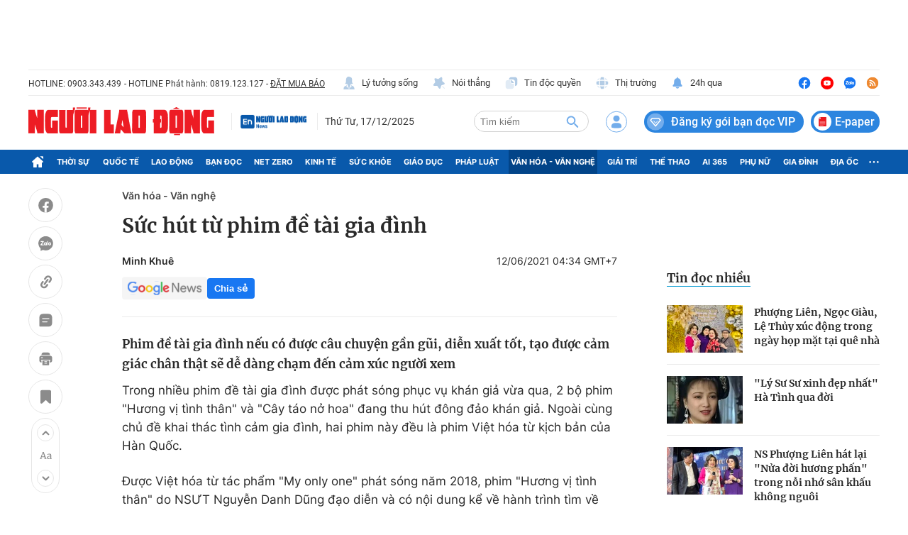

--- FILE ---
content_type: text/html; charset=UTF-8
request_url: https://auto-load-balancer.likr.tw/api/get_client_ip.php
body_size: -137
content:
"3.129.39.93"

--- FILE ---
content_type: text/html; charset=utf-8
request_url: https://nld.com.vn/detail-most-view-1961020.htm
body_size: 1620
content:
<div class="box-category" data-layout="29" data-cd-key=siteid196:highestviewnews:zoneid1961020hour24 data-cd-top=5>
        <div class="box-category-top">
            <h2 class="title-category">
                <a class="box-category-title" href="javascript:;" rel="nofollow" title="Tin đọc nhiều">
                    Tin đọc nhiều
                </a>
            </h2>
        </div>
        <div class="box-category-middle">
                            <div class="box-category-item" data-id="196251216222409133"   >
                    <a class="box-category-link-with-avatar img-resize" href="/phuong-lien-ngoc-giau-le-thuy-xuc-dong-trong-ngay-hop-mat-tai-que-nha-196251216222409133.htm" data-newstype="0"
                title="Phượng Liên, Ngọc Giàu, Lệ Thủy xúc động trong ngày họp mặt tại quê nhà"  >
                                    <img data-type="avatar"  
                        src="https://nld.mediacdn.vn/zoom/107_67/291774122806476800/2025/12/16/597223310-896225539458662-4818876871600033675-n-1765898039791712077876-43-0-849-1290-crop-17658980463241085351695.jpg"
                        alt="Phượng Liên, Ngọc Giàu, Lệ Thủy xúc động trong ngày họp mặt tại quê nhà" loading=lazy
                        class="box-category-avatar">
                            </a>
        
        <div class="box-category-content">
            <h3 class="box-category-title-text">
                <a data-type="title" data-linktype="newsdetail" data-id="196251216222409133"
                    class="box-category-link-title" data-type="0"
                    data-newstype="0" href="/phuong-lien-ngoc-giau-le-thuy-xuc-dong-trong-ngay-hop-mat-tai-que-nha-196251216222409133.htm"
                    title="Phượng Liên, Ngọc Giàu, Lệ Thủy xúc động trong ngày họp mặt tại quê nhà"

                   >Phượng Liên, Ngọc Giàu, Lệ Thủy xúc động trong ngày họp mặt tại quê nhà</a>
                </h3>

                
                
                    </div>

        </div>
                            <div class="box-category-item" data-id="196251214101910082"   >
                    <a class="box-category-link-with-avatar img-resize" href="/ly-su-su-xinh-dep-nhat-ha-tinh-qua-doi-196251214101910082.htm" data-newstype="0"
                title="&quot;Lý Sư Sư xinh đẹp nhất&quot; Hà Tình qua đời"  >
                                    <img data-type="avatar"  
                        src="https://nld.mediacdn.vn/zoom/107_67/291774122806476800/2025/12/14/001pc7tegy1i8a8lkxpgxj60qo0vojvx02-1765681963387689737489-164-0-595-690-crop-1765682271484586068234.jpg"
                        alt="&quot;Lý Sư Sư xinh đẹp nhất&quot; Hà Tình qua đời" loading=lazy
                        class="box-category-avatar">
                            </a>
        
        <div class="box-category-content">
            <h3 class="box-category-title-text">
                <a data-type="title" data-linktype="newsdetail" data-id="196251214101910082"
                    class="box-category-link-title" data-type="0"
                    data-newstype="0" href="/ly-su-su-xinh-dep-nhat-ha-tinh-qua-doi-196251214101910082.htm"
                    title="&quot;Lý Sư Sư xinh đẹp nhất&quot; Hà Tình qua đời"

                   >&quot;Lý Sư Sư xinh đẹp nhất&quot; Hà Tình qua đời</a>
                </h3>

                
                
                    </div>

        </div>
                            <div class="box-category-item" data-id="196251217110559541"   >
                    <a class="box-category-link-with-avatar img-resize" href="/ns-phuong-lien-hat-lai-nua-doi-huong-phan-trong-noi-nho-san-khau-khong-nguoi-196251217110559541.htm" data-newstype="0"
                title="NS Phượng Liên hát lại &quot;Nửa đời hương phấn&quot; trong nỗi nhớ sân khấu không nguôi"  >
                                    <img data-type="avatar"  
                        src="https://nld.mediacdn.vn/zoom/107_67/291774122806476800/2025/12/17/597685136-1173975234948015-6289981119243191211-n-17659440082161638399748-312-99-1190-1503-crop-1765944028437644107387.jpg"
                        alt="NS Phượng Liên hát lại &quot;Nửa đời hương phấn&quot; trong nỗi nhớ sân khấu không nguôi" loading=lazy
                        class="box-category-avatar">
                            </a>
        
        <div class="box-category-content">
            <h3 class="box-category-title-text">
                <a data-type="title" data-linktype="newsdetail" data-id="196251217110559541"
                    class="box-category-link-title" data-type="0"
                    data-newstype="0" href="/ns-phuong-lien-hat-lai-nua-doi-huong-phan-trong-noi-nho-san-khau-khong-nguoi-196251217110559541.htm"
                    title="NS Phượng Liên hát lại &quot;Nửa đời hương phấn&quot; trong nỗi nhớ sân khấu không nguôi"

                   >NS Phượng Liên hát lại &quot;Nửa đời hương phấn&quot; trong nỗi nhớ sân khấu không nguôi</a>
                </h3>

                
                
                    </div>

        </div>
                            <div class="box-category-item" data-id="196251216211302188"   >
                    <a class="box-category-link-with-avatar img-resize" href="/bau-chon-giai-mai-vang-xep-hang-tam-thoi-nhung-tin-hieu-thu-vi-tu-su-lua-chon-cua-cong-chung-196251216211302188.htm" data-newstype="0"
                title="Bầu chọn Giải Mai Vàng - xếp hạng tạm thời: Những tín hiệu thú vị từ sự lựa chọn của công chúng"  >
                                    <img data-type="avatar"  
                        src="https://nld.mediacdn.vn/zoom/107_67/291774122806476800/2025/12/16/8-chot2-1765894353660606323691-0-0-1600-2560-crop-1765894431445504720083.jpg"
                        alt="Bầu chọn Giải Mai Vàng - xếp hạng tạm thời: Những tín hiệu thú vị từ sự lựa chọn của công chúng" loading=lazy
                        class="box-category-avatar">
                            </a>
        
        <div class="box-category-content">
            <h3 class="box-category-title-text">
                <a data-type="title" data-linktype="newsdetail" data-id="196251216211302188"
                    class="box-category-link-title" data-type="0"
                    data-newstype="0" href="/bau-chon-giai-mai-vang-xep-hang-tam-thoi-nhung-tin-hieu-thu-vi-tu-su-lua-chon-cua-cong-chung-196251216211302188.htm"
                    title="Bầu chọn Giải Mai Vàng - xếp hạng tạm thời: Những tín hiệu thú vị từ sự lựa chọn của công chúng"

                   >Bầu chọn Giải Mai Vàng - xếp hạng tạm thời: Những tín hiệu thú vị từ sự lựa chọn của công chúng</a>
                </h3>

                
                
                    </div>

        </div>
                            <div class="box-category-item" data-id="196251213170139024"   >
                    <a class="box-category-link-with-avatar img-resize" href="/linh-ty-bich-tram-trao-tang-qua-cho-ba-con-nong-dan-tinh-lam-dong-196251213170139024.htm" data-newstype="0"
                title="Linh Tý – Bích Trâm trao tặng quà cho bà con nông dân tỉnh Lâm Đồng"  >
                                    <img data-type="avatar"  
                        src="https://nld.mediacdn.vn/zoom/107_67/291774122806476800/2025/12/13/gen-h-z7322759466466-fc4035873ee845c56333a7b6d6e21c0b-1765619906584407966920-256-0-856-960-crop-1765619912524210502856.jpg"
                        alt="Linh Tý – Bích Trâm trao tặng quà cho bà con nông dân tỉnh Lâm Đồng" loading=lazy
                        class="box-category-avatar">
                            </a>
        
        <div class="box-category-content">
            <h3 class="box-category-title-text">
                <a data-type="title" data-linktype="newsdetail" data-id="196251213170139024"
                    class="box-category-link-title" data-type="0"
                    data-newstype="0" href="/linh-ty-bich-tram-trao-tang-qua-cho-ba-con-nong-dan-tinh-lam-dong-196251213170139024.htm"
                    title="Linh Tý – Bích Trâm trao tặng quà cho bà con nông dân tỉnh Lâm Đồng"

                   >Linh Tý – Bích Trâm trao tặng quà cho bà con nông dân tỉnh Lâm Đồng</a>
                </h3>

                
                
                    </div>

        </div>
                    </div>
    </div>
<!--u: 18/12/2025 04:23:16 -->